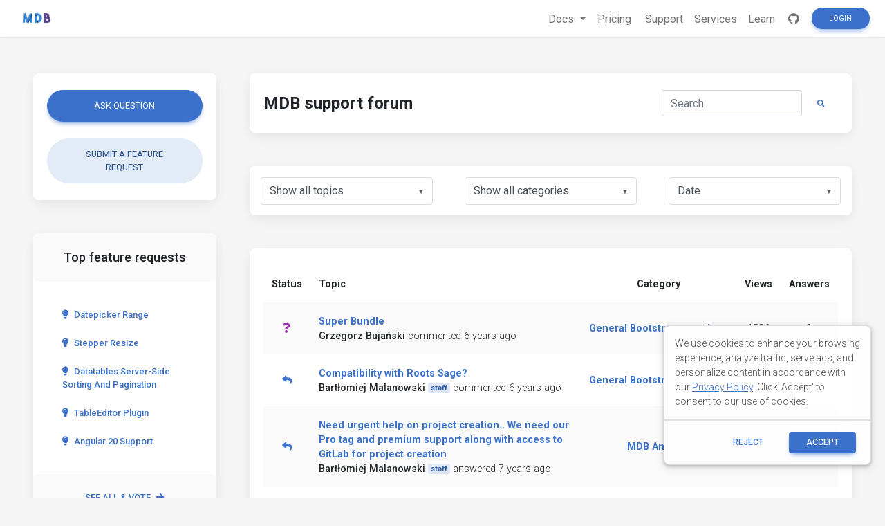

--- FILE ---
content_type: text/html; charset=utf-8
request_url: https://mdbootstrap.com/support/?tag=setup-help
body_size: 6977
content:
<!DOCTYPE html>
<html lang="en">

<head>
  
  

  <title>MDBootstrap support - community forum</title>
  <meta name="viewport" content="width=device-width, initial-scale=1, shrink-to-fit=no">
  <!-- Search Engine -->
  <meta name="description" content="The largest community of Bootstrap developers in the world - place where you can solve your technical problems.">
  <meta name="image" content="https://mdbootstrap.com/img/Marketing/general/resources/small/support.jpg">
  <!-- Schema.org for Google -->
  <meta itemprop="name" content="MDBootstrap support - community forum">
  <meta itemprop="description" content="The largest community of Bootstrap developers in the world - place where you can solve your technical problems.">
  <meta itemprop="image" content="https://mdbootstrap.com/img/Marketing/general/resources/small/support.jpg">
  <!-- Twitter -->
  <meta name="twitter:card" content="summary">
  <meta name="twitter:title" content="MD Bootstrap support - Community Forum">
  <meta name="twitter:description" content="The largest community of Bootstrap developers in the world - place where you can solve your technical problems.">
  <meta name="twitter:site" content="MDBootstrap">
  <meta name="twitter:image:src" content="https://mdbootstrap.com/img/Marketing/general/resources/small/support.jpg">
  <!-- Open Graph general (Facebook, Pinterest & Google+) -->
  <meta name="og:title" content="MDBootstrap support - community forum">
  <meta name="og:description" content="The largest community of Bootstrap developers in the world - place where you can solve your technical problems.">
  <meta name="og:image" content="https://mdbootstrap.com/img/Marketing/general/resources/small/support.jpg">
  <meta name="og:url" content="https://mdbootstrap.com/support">
  <meta name="og:site_name" content="MDBootstrap support - community forum">
  <meta name="og:video" content="https://www.youtube.com/watch?v=cXTThxoywNQ">
  <meta name="fb:admins" content="443467622524287">
  <meta name="og:type" content="website">

  

  <link rel="shortcut icon" href="https://mdbcdn.b-cdn.net/wp-content/themes/mdbootstrap4/favicon.ico" />
  <link rel="stylesheet" href="https://fonts.googleapis.com/css?family=Roboto:300,400,500,700&amp;display=swap">
  <link rel="stylesheet" id="compiled.css-css" href="https://mdbcdn.b-cdn.net/wp-content/themes/mdbootstrap4/docs-app/css/compiled-4.20.0.min.css?ver=4.20.0" type="text/css" media="all">
  <link rel="stylesheet" href="https://mdbcdn.b-cdn.net/support/assets/css/global.css" type="text/css" media="all">
  

  <link rel="canonical" href="https://mdbootstrap.com/support/" />

  <script data-cfasync="false">
    (function(w,d,s,l,i){w[l]=w[l]||[];w[l].push({'gtm.start':
              new Date().getTime(),event:'gtm.js'});var f=d.getElementsByTagName(s)[0],
            j=d.createElement(s),dl=l!='dataLayer'?'&l='+l:'';j.async=true;j.src=
            '//www.googletagmanager.com/gtm.'+'js?id='+i+dl;f.parentNode.insertBefore(j,f);
    })(window,document,'script','dataLayer','GTM-W7MBMN');
  </script>

  <script type="application/ld+json">
    {
      "@context": "https://schema.org",
      "@type": "BreadcrumbList",
      "itemListElement": [{
        "@type": "ListItem",
        "position": 1,
        "name": "MDBootstrap",
        "item": "https://mdbootstrap.com/",
        "image": "https://mdbcdn.b-cdn.net/img/Marketing/mdb-press-pack/mdb-main.webp"
      }, {
        "@type": "ListItem",
        "position": 2,
        "name": "Standard",
        "item": "https://mdbootstrap.com/docs/standard/",
        "image": "https://mdbcdn.b-cdn.net/wp-content/themes/mdbootstrap4/content/en/_mdb5/standard/about/assets/mdb5-about.webp"
      }, {
        "@type": "ListItem",
        "position": 3,
        "name": "Material Design for Bootstrap 5 \u0026 Vanilla JavaScript",
        "item": "https://mdbootstrap.com/docs/standard/",
        "image": "https://mdbcdn.b-cdn.net/wp-content/themes/mdbootstrap4/content/en/_mdb5/standard/pro/_main/assets/mdb5-about-v2.jpg"
      }]
    }
  </script>

  <style>
    .toast.fade:not(.show) {
      display: none !important;
    }
  </style>

  <script async src="https://pagead2.googlesyndication.com/pagead/js/adsbygoogle.js?client=ca-pub-9068607355646785" crossorigin="anonymous"></script>
</head>

<body class="">

  <header>

    <div id="dpl-auth-modal"></div>

    <nav class="navbar fixed-top navbar-expand-md navbar-light white double-nav scrolling-navbar">
      <!-- Navbar links-->
      <div class="mr-auto pl-2">
        <!--jQuery-->
        <!--DC content-->
        <div>
          <a class="navbar-brand mx-2" href="https://mdbootstrap.com/">
            <img src="https://mdbcdn.b-cdn.net/img/logo/mdb-transaprent-noshadows.webp" height="16" alt="" loading="lazy"
              style="margin-top: -3px; height: 16px">
          </a>
        </div>
        <!--/DC content-->
      </div>

      <span id="dpl-navbar-right-buttons-new"></span>

    </nav>

  </header>



  <main class="pt-lg-5">
    <div class="container-fluid px-lg-5">
      <!--Grid row-->
      <div class="row gx-xl-5">

        <!--Grid column-->
        <div class="col-xl-3 col-lg-4 pr-xl-4">

          <div class="card mb-5">
            <div class="card-body">
              <a href="/support/ask-question/ " class="btn btn-primary btn-rounded btn-block mb-4">Ask
                question</a>

                <a href="/support/new-feature-request/ "
                  class="btn btn-secondary btn-rounded btn-block">Submit a feature request</a>
            </div>
          </div>

          
            <!--Card-->
            <div class="card mb-5 d-none d-lg-flex">
              <!-- Card header -->
              <div class="card-header border-0 grey lighten-5 text-center py-4"><strong>
                  <h5 class="mb-0 font-weight-normal">Top feature requests</h5>
                </strong></div>
              <!--Card content-->
              <div class="card-body">
                
                  <a class="btn btn-link text-left btn-rounded text-capitalize d-block px-3 py-2" href="/support/standard/datepicker-range/">
                    <i class="fas fa-lightbulb mr-2"></i>Datepicker range
                  </a>
                
                  <a class="btn btn-link text-left btn-rounded text-capitalize d-block px-3 py-2" href="/support/vue/stepper-resize-3/">
                    <i class="fas fa-lightbulb mr-2"></i>Stepper Resize
                  </a>
                
                  <a class="btn btn-link text-left btn-rounded text-capitalize d-block px-3 py-2" href="/support/standard/datatables-server-side-sorting-and-pagination/">
                    <i class="fas fa-lightbulb mr-2"></i>Datatables server-side sorting and pagination
                  </a>
                
                  <a class="btn btn-link text-left btn-rounded text-capitalize d-block px-3 py-2" href="/support/react/tableeditor-plugin/">
                    <i class="fas fa-lightbulb mr-2"></i>TableEditor Plugin
                  </a>
                
                  <a class="btn btn-link text-left btn-rounded text-capitalize d-block px-3 py-2" href="/support/angular/angular-20-support/">
                    <i class="fas fa-lightbulb mr-2"></i>Angular 20 Support
                  </a>
                
              </div>
              <div class="card-footer py-3 border-0 grey lighten-5 text-center">
                <a href="/support/?type=feature-request" class="btn btn-link btn-rounded my-0 py-2 d-block">
                  See all & vote<i class="fas fa-arrow-right pl-2"></i>
                </a>
              </div>
            </div>
            <!--/.Card-->
          

          <style>
  .alert-services {
    background-color: #3B71CA;
    color: hsl(219, 56.1%, 95%)!important;
    opacity: 0.95;
    max-height: 177px;
    border-radius: 0.5rem;
    min-width: 184px;
    box-shadow: 0 1px 5px 0 rgb(0 0 0 / 21%);
  }

  .alert-services-background {
    border-radius: 0.5rem;
  }
</style>
<a class="card card-image alert-services-background mb-5 d-none d-lg-flex" href="https://mdbootstrap.com/services/" style="min-height:175px;;margin-bottom: 1rem;">
  <!-- Content -->
  <div class="text-white d-flex align-items-center alert-services py-5 px-4">
    <div>
      <p class="fw-bold h5 d-none d-lg-block">FREE CONSULTATION</p>
      <p class="mb-0">Hire our experts to build a dedicated project. We'll analyze your business requirements, for free.</p>
    </div>
  </div>
  <!-- Content -->
</a>

<style>
  .dc-content-animation {
    height: 20px;
    width: 50%;
    display: inline-block;
    animation: placeholderPulse 1s infinite ease-in-out;
    -webkit-animation: placeholderPulse 1s infinite ease-in-out;
  }
  @keyframes placeholderPulse {
    0% {
      background-color: rgba(133, 214, 251, .1);
      color: rgba(133, 214, 251, .1);
    }
    50% {
      background-color: rgba(133, 214, 251, .3);
      color: rgba(133, 214, 251, .3);
    }
    100% {
      background-color: rgba(133, 214, 251, .1);
      color: rgba(133, 214, 251, .1);
    }
  }
</style>
<div class="position-relative mb-5 d-none d-lg-flex" style="min-height:175px;margin-bottom: 1rem;">
  <div class="position-absolute w-100 justify-content-center">
    <div class="border border-info shadow-0 rounded overflow-hidden" style="border-color: rgba(133, 214, 251, .3) !important;">
      <span class="dc-content-animation mx-2 mb-2 mt-3" style="width: 40%;"></span>
      <span class="dc-content-animation mx-2 mb-1" style="width: 70%;"></span>
      <span class="dc-content-animation mx-2 mb-1"></span>
      <span class="dc-content-animation mx-2 mb-1" style="width: 80%;"></span>
      <span class="dc-content-animation mx-2 mb-1" style="width: 70%;"></span>
    </div>
  </div>
  
  <div id="gtmDC-scroll-unlogged" style="min-height:1px;width:100%"></div>
  
</div>




        </div>
        <!--Grid column-->

        <!--Grid column-->
        <div class="col-xl-9 col-lg-8 mb-4 pl-xl-4">
          <!--Section: Action elements-->
          <section class="mb-5">
              <!--Card-->
              <div class="card">
              <!--Card content-->
              <div class="card-body d-flex justify-content-between align-items-center">

                <h1 class="h4 font-weight-bold">MDB support forum</h1>

                <form id="filter-questions-form" class="d-none d-lg-flex justify-content-center" action="">
                  <!-- Default input -->
                  <input type="search" name="qs" placeholder="Search" aria-label="Search" id="search-input"
                    class="form-control" value="" />
                  <button class="btn btn-link btn-rounded btn-sm my-0 px-3" type="submit">
                    <i class="fas fa-search"></i>
                  </button>
                </form>
              </div>
            </div>
            <!--/.Card-->
          </section>
          <!--Section: Action elements-->
          <!--Section: Topics-->
          <section>
            <!--Top Table UI-->
            <div class="card pt-3 px-2 mb-5 d-none d-lg-block">
              <!--Grid row-->
              <div class="row">
                <!--Grid column-->
                <div class="col-md-4">
                  <!--Blue select-->
                  <select id="status-filter" class="mdb-select md-form md-outline mx-2 my-0">
                    <option value="" disabled>
                      Filter
                    </option>
                    
                      <option value="" >
                        Show all topics
                      </option>
                    
                      <option value="open" >
                        Opened
                      </option>
                    
                      <option value="answered" >
                        Answered
                      </option>
                    
                      <option value="resolved" >
                        Resolved
                      </option>
                    
                      <option value="closed" >
                        Closed
                      </option>
                    
                  </select>
                  <!--/Blue select-->
                </div>
                <!--Grid column-->
                <!--Grid column-->
                <div class="col-md-4">
                  <!--Blue select-->
                  <select id="category-filter" class="mdb-select md-form md-outline mx-2 my-0">
                    <option value="" disabled>
                      Choose Category
                    </option>
                    
                      <option value="" data-url="/support"  selected>
                        Show all categories
                      </option>
                    
                      <option value="standard" data-url="/support/cat/standard" >
                        MDB Standard
                      </option>
                    
                      <option value="angular" data-url="/support/cat/angular" >
                        MDB Angular
                      </option>
                    
                      <option value="react" data-url="/support/cat/react" >
                        MDB React
                      </option>
                    
                      <option value="vue" data-url="/support/cat/vue" >
                        MDB Vue
                      </option>
                    
                      <option value="jquery" data-url="/support/cat/jquery" >
                        MDB jQuery
                      </option>
                    
                      <option value="cli" data-url="/support/cat/cli" >
                        MDB CLI / MDB GO
                      </option>
                    
                      <option value="builder" data-url="/support/cat/builder" >
                        MDB Builder
                      </option>
                    
                      <option value="general" data-url="/support/cat/general" >
                        General Bootstrap questions
                      </option>
                    
                      <option value="other" data-url="/support/cat/other" >
                        Other
                      </option>
                    
                      <option value="twe" data-url="/support/cat/twe" >
                        TW Elements
                      </option>
                    
                      <option value="customer-support" data-url="/support/cat/customer-support" >
                        Customer Support
                      </option>
                    
                  </select>
                  <!--/Blue select-->
                </div>
                <!--Grid column-->
                <!--Grid column-->
                <div class="col-md-4">
                  <!--Blue select-->
                  <select id="sort-filter" class="mdb-select md-form md-outline mx-2 my-0">
                    <option value="" disabled selected>
                      Sort by
                    </option>
                    
                      <option value="date"  selected>
                        Date
                      </option>
                    
                      <option value="views" >
                        Views
                      </option>
                    
                      <option value="answers" >
                        Answers
                      </option>
                    
                      <option value="activity" >
                        Last activity
                      </option>
                    
                  </select>
                  <!--/Blue select-->
                </div>
                <!--Grid column-->
              </div>
              <!--Grid row-->
              
            </div>
            <!--Top Table UI-->
            <!--Card-->
            <div class="card mb-4">
              <!--Card content-->
              <div class="card-body">
                

                
                <!--Table-->
                <div class="table-responsive">
                  <table class="table table-hover table-borderless table-forum table-striped text-center align-middle text-nowrap">
                    <!--Table head-->
                    <thead>
                    <tr>
                      <th class="font-weight-bold d-none d-lg-table-cell">Status</th>
                      <th class="font-weight-bold text-left">Topic</th>
                      <th class="font-weight-bold d-none d-lg-table-cell">Category</th>
                      <th class="font-weight-bold d-none d-lg-table-cell">Views</th>
                      <th class="font-weight-bold d-none d-lg-table-cell">Answers</th>
                      
                    </tr>
                    </thead>
                    <!--Table head-->
                    <!--Table body-->
                    <tbody>
                    
                      <tr>
                        <th scope="row" class="align-middle d-none d-lg-table-cell">
                          
                          
                            <i class="fas fa-question purple-text" data-toggle="tooltip" data-placement="top" title="Opened"></i>
                          
                        </th>
                        <td class="text-left align-middle">
                          <div class="d-flex align-items-center text-wrap">
                            
                            <a href="/support/general/super-bundle/" class="font-weight-bold">
                              Super Bundle
                            </a>
                          </div>
                          <div class="d-flex align-items-center">
                            
                              <strong class="mr-1">
                                Grzegorz Bujański
                              </strong>
                              
                            
                            <span title="2/17/2020, 10:24:57 AM">
                              commented 6 years ago
                            </span>
                          </div>
                        </td>
                        <td class="align-middle d-none d-lg-table-cell">
                          <a href="/support/cat/general/" class="font-weight-bold">
                            General Bootstrap questions
                          </a>
                        </td>
                        <td class="align-middle d-none d-lg-table-cell">
                          1526
                        </td>
                        <td class="align-middle d-none d-lg-table-cell">
                          0
                        </td>
                        
                      </tr>
                    
                      <tr>
                        <th scope="row" class="align-middle d-none d-lg-table-cell">
                          
                          
                            <i class="fas fa-reply text-primary" data-toggle="tooltip" data-placement="top" title="Answered"></i>
                          
                        </th>
                        <td class="text-left align-middle">
                          <div class="d-flex align-items-center text-wrap">
                            
                            <a href="/support/general/compatibility-with-roots-sage/" class="font-weight-bold">
                              Compatibility with Roots Sage?
                            </a>
                          </div>
                          <div class="d-flex align-items-center">
                            
                              <strong class="mr-1">
                                Bartłomiej Malanowski
                              </strong>
                              
                                <span class="badge badge-primary mr-1">
                                  staff
                                </span>
                              
                            
                            <span title="3/28/2019, 7:26:09 AM">
                              commented 6 years ago
                            </span>
                          </div>
                        </td>
                        <td class="align-middle d-none d-lg-table-cell">
                          <a href="/support/cat/general/" class="font-weight-bold">
                            General Bootstrap questions
                          </a>
                        </td>
                        <td class="align-middle d-none d-lg-table-cell">
                          2832
                        </td>
                        <td class="align-middle d-none d-lg-table-cell">
                          2
                        </td>
                        
                      </tr>
                    
                      <tr>
                        <th scope="row" class="align-middle d-none d-lg-table-cell">
                          
                          
                            <i class="fas fa-reply text-primary" data-toggle="tooltip" data-placement="top" title="Answered"></i>
                          
                        </th>
                        <td class="text-left align-middle">
                          <div class="d-flex align-items-center text-wrap">
                            
                            <a href="/support/angular/need-urgent-help-on-project-creation-we-need-our-pro-tag-and-premium-support-along-with-access-to-gitlab-for-project-creation/" class="font-weight-bold">
                              Need urgent help on project creation.. We need our Pro tag and premium support along with access to GitLab for project creation
                            </a>
                          </div>
                          <div class="d-flex align-items-center">
                            
                              <strong class="mr-1">
                                Bartłomiej Malanowski
                              </strong>
                              
                                <span class="badge badge-primary mr-1">
                                  staff
                                </span>
                              
                            
                            <span title="12/5/2018, 8:35:28 AM">
                              answered 7 years ago
                            </span>
                          </div>
                        </td>
                        <td class="align-middle d-none d-lg-table-cell">
                          <a href="/support/cat/angular/" class="font-weight-bold">
                            MDB Angular
                          </a>
                        </td>
                        <td class="align-middle d-none d-lg-table-cell">
                          1241
                        </td>
                        <td class="align-middle d-none d-lg-table-cell">
                          1
                        </td>
                        
                      </tr>
                    
                    </tbody>
                    <!--Table body-->
                  </table>
                </div>
                <!--Table-->
                <hr>
                <!--Bottom Table UI-->
                <div class="d-flex justify-content-center">
                  <nav class="my-2 pt-2">
                    <ul class="pagination pagination-circle mb-0">

                      

                      <!--First-->
                      <li class="page-item disabled clearfix d-none d-md-block">
                        <a  class="page-link">First</a>
                      </li>
                      <!--Arrow left-->
                      <li class="page-item disabled">
                        <a  class="page-link"
                           aria-label="Previous">
                          <span aria-hidden="true">&laquo;</span>
                          <span class="sr-only">Previous</span>
                        </a>
                      </li>
                      <!--Numbers-->
                      
                        <li class="page-item active">
                          <a href="/support/page/1?tag=setup-help" class="page-link">
                            1
                          </a>
                        </li>
                      
                      <!--Arrow right-->
                      <li class="page-item disabled">
                        <a 
                           class="page-link" aria-label="Next">
                          <span aria-hidden="true">&raquo;</span>
                          <span class="sr-only">Next</span>
                        </a>
                      </li>
                      <!--First-->
                      <li class="page-item disabled clearfix d-none d-md-block">
                        <a  class="page-link">Last</a>
                      </li>
                    </ul>
                  </nav>
                </div>
                <!--Bottom Table UI-->
                
              </div>
            </div>
            <!--/.Card-->
          </section>
          <!--Section: Topics-->
        </div>
        <!--Grid column-->
      </div>
      <!--Grid row-->
    </div>
  </main>

  <!-- Modal: modalSnippetSettings -->
<div class="modal fade" id="modalSnippetSettings" tabindex="-1" role="dialog" aria-labelledby="exampleModalLabel" aria-hidden="true">
  <div class="modal-dialog modal-lg" role="document">

    <!-- Modal content -->
    <div class="modal-content">

      <div id="snippets-settings-preloader" class="checkout-preloader-container d-none">
        <div class="preloader-wrapper big active">
          <div class="spinner-layer spinner-blue-only">
            <div class="circle-clipper left">
              <div class="circle"></div>
            </div>
            <div class="gap-patch">
              <div class="circle"></div>
            </div>
            <div class="circle-clipper right">
              <div class="circle"></div>
            </div>
          </div>
        </div>
      </div>

      <!-- Modal header -->
      <div class="modal-header">
        <h5 class="modal-title" id="settings-modal">Snippet settings</h5>
        <button type="button" class="close" data-dismiss="modal" aria-label="Close">
          <span aria-hidden=true>&times;</span>
        </button>
      </div>
      <!-- Modal body -->
      <div class="modal-body">

        <!--Grid row-->
        <div class="row">

          <!--Grid column-->
          <div class="col-md-6 mb-4">

            <!--Name-->
            <select class="browser-default custom-select" id="snippet-package-technology">
              <option value="" disabled>MDB Technology</option>
            </select>

            <!--Name-->
            <select class="browser-default custom-select mt-2" id="snippet-package-version">
              <option value="" disabled>MDB Version</option>
            </select>

            <!--Grid row-->
            <div class="row mt-2">

              <!--Grid column-->
              <div class="col-md-7 mb-4">

                <!--Name-->
                <select class="browser-default custom-select md-selected" id="snippet-package-type">
                  <option value="" disabled>Type</option>
                </select>

              </div>
              <!--Grid column-->

              <!--Grid column-->
              <div class="col-md-5 mb-4">

                <a role="button" class="btn btn-info btn-md" target="_blank" id="go-pro">Go Pro</a>

              </div>
              <!--Grid column-->

            </div>
            <!--Grid row-->

            <div class="switch mb-2">
              <label>
                Public
                <input id="snippet-status" type="checkbox">
                <span class="lever"></span> Private
              </label>
            </div>

          </div>
          <!--Grid column-->

          <!--Grid column-->
          <div class="col-md-6 mb-4">

            <!-- Snippet title -->
            <input type="text" class="form-control mb-3" id="snippet-title" placeholder="Snippet title">

            <!-- Snippet description -->
            <div class="form-group">
              <textarea class="form-control" id="snippet-description" rows="5" placeholder="Snippet description"></textarea>
            </div>

            <!-- Snippet tags -->
            <div class="chips chips-initial chips-autocomplete mb-0" id="snippet-tag-input"></div>
            <span id="tags-invalid-feedback" class="small red-text d-none">You can add max. 10 tags with min. length of 2 each</span>

          </div>
          <!--Grid column-->

        </div>
        <!--Grid row-->

      </div>

      <!-- Modal footer -->
      <div class="modal-footer">
        <button type="button" class="btn btn-outline-elegant" data-dismiss="modal">Close</button>
        <a role="button" class="btn btn-info" id="save-snippet-settings" data-action="forum_snippet" data-user-nicename="">Create</a>
      </div>
    </div>
    <!-- Modal content -->
  </div>
</div>
<!-- Modal: modalSnippetSettings -->

<!-- Footer -->
<footer id="footer" style="background-color: hsl(216, 25%, 95.1%)">
  <!-- Grid container -->
  <div class="container p-5 text-center">

    <p class="">
      Get useful tips & free resources directly to your inbox along with exclusive subscriber-only content.
    </p>
    <a href="https://mdbcdn.b-cdn.net/newsletter/" class="btn btn-primary btn-md rounded">JOIN OUR
      MAILING LIST NOW<i class="fas fa-angle-double-right ml-2"></i></a>

  </div>
  <!-- Grid container -->

  <!-- Copyright -->
  <div class="footer-copyright text-center p-3" style="background-color: hsl(216, 25%, 90%);">
    &copy;
    <?php echo date('Y'); ?> Copyright:
    <a class="py-3 font-weight-normal" href="https://mdbcdn.b-cdn.net/">
      MDBootstrap.com
    </a>
  </div>
  <!--/.Copyright -->
</footer>
<!--/.Footer-->

<span id="dpl-mdb5-cookies-modal"></span>

<script src="https://code.jquery.com/jquery-3.6.0.min.js" integrity="sha256-/xUj+3OJU5yExlq6GSYGSHk7tPXikynS7ogEvDej/m4=" crossorigin="anonymous"></script>
<script type="text/javascript" src="https://mdbcdn.b-cdn.net/wp-content/themes/mdbootstrap4/docs-app/js/bundles/4.20.0/compiled.8.min.js?ver=4.20.0"></script>
<script type="text/javascript" src="https://mdbcdn.b-cdn.net/wp-content/themes/mdbootstrap4/js/footer-functions.js?ver=4.20.0-update.8"></script>
<script type="text/javascript" src="https://mdbcdn.b-cdn.net/wp-content/themes/mdbootstrap4/docs-app/js/dist/dpl.min.js?ver=4.20.0"></script>



<script type="text/javascript" src="https://mdbcdn.b-cdn.net/support/assets/js/global.js"></script>

  <script type="text/javascript" src="https://mdbcdn.b-cdn.net/support/assets/js/questions.js"></script>


<script>var currentUser = '{"id":0,"email":"","nicename":"","displayName":"","status":"FREE","roleName":"","supportScore":0,"avatar":"","subscription":null}';</script>
<script type="text/javascript" src="https://mdbcdn.b-cdn.net/support/assets/js/snippets.js"></script>

<script>
  const CONFIG = {
    docsApiUrl: "/api/docs"
  };
  const ajax_url = "/wp-admin/admin-ajax.php";

  const supportedLanguages = {
    en: {
      flag: 'united kingdom',
      name: 'English'
    },
    cn: {
      flag: 'china',
      name: '中文'
    }
  };

  function getSiteLanguage() {
    const [, language] = location.pathname.split('/');
    switch (language) {
      case 'cn':
        return 'cn';
      case 'es':
        return 'cn';
      default:
        return 'en';
    }
  }

  function getCurrentTechnology(url) {
    const currentUrl = url || location.pathname;
    switch (true) {
      case (currentUrl.indexOf('/docs/standard') === 0):
        return 'standard';
      case (currentUrl.indexOf('/docs/b5/angular') === 0):
        return 'b5-angular';
      case (currentUrl.indexOf('/docs/b5/react') === 0):
        return 'b5-react';
      case (currentUrl.indexOf('/docs/b5/vue') === 0):
        return 'b5-vue';
      case (currentUrl.indexOf('/docs/b4/jquery') === 0):
        return 'jquery';
      case (currentUrl.indexOf('/docs/angular') === 0):
        return 'angular';
      case (currentUrl.indexOf('/docs/react') === 0):
        return 'react';
      case (currentUrl.indexOf('/docs/vue') === 0):
        return 'vue';
    }
  }

  function getCookie(name) {
    const decodedCookie = decodeURIComponent(document.cookie);
    const cookies = decodedCookie.split(';');

    for (let i = 0; i < cookies.length; i++) {
      let cookie = cookies[i];
      while (cookie.charAt(0) === ' ') {
        cookie = cookie.substring(1);
      }
      if (cookie.indexOf(name) === 0) {
        return cookie.substring(name.length, cookie.length);
      }
    }

    return null;
  }
</script>

</body>



--- FILE ---
content_type: text/html; charset=utf-8
request_url: https://www.google.com/recaptcha/api2/aframe
body_size: 186
content:
<!DOCTYPE HTML><html><head><meta http-equiv="content-type" content="text/html; charset=UTF-8"></head><body><script nonce="qARDg6RDGJuLVz6ZRZ3wgw">/** Anti-fraud and anti-abuse applications only. See google.com/recaptcha */ try{var clients={'sodar':'https://pagead2.googlesyndication.com/pagead/sodar?'};window.addEventListener("message",function(a){try{if(a.source===window.parent){var b=JSON.parse(a.data);var c=clients[b['id']];if(c){var d=document.createElement('img');d.src=c+b['params']+'&rc='+(localStorage.getItem("rc::a")?sessionStorage.getItem("rc::b"):"");window.document.body.appendChild(d);sessionStorage.setItem("rc::e",parseInt(sessionStorage.getItem("rc::e")||0)+1);localStorage.setItem("rc::h",'1769889804283');}}}catch(b){}});window.parent.postMessage("_grecaptcha_ready", "*");}catch(b){}</script></body></html>